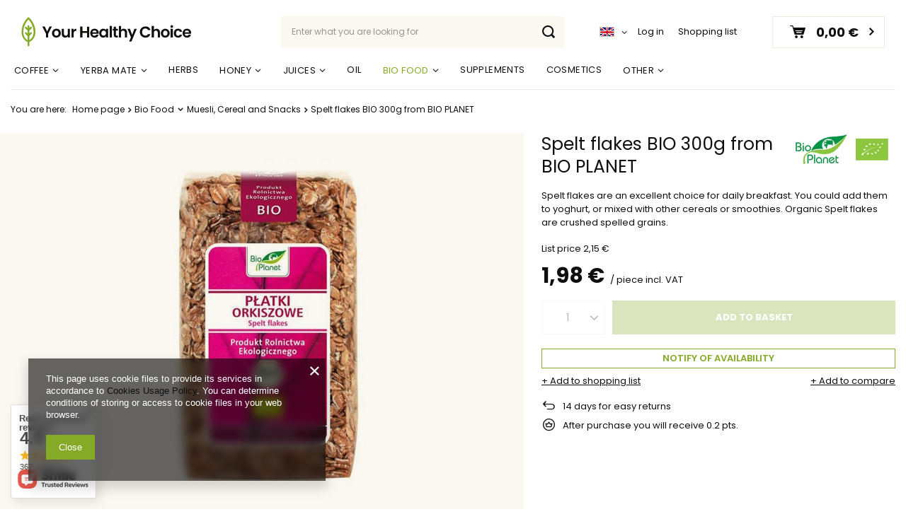

--- FILE ---
content_type: text/html; charset=utf-8
request_url: https://yhc.ie/ajax/projector.php?action=get&product=620&size=uniw&get=sizeavailability,sizedelivery,sizeprices
body_size: 348
content:
{"sizeavailability":{"visible":"y","status_description":"","status_gfx":"\/data\/lang\/eng\/available_graph\/graph_1_5.png","status":"disable","minimum_stock_of_product":"2","delay_time":{"days":"0","hours":"0","minutes":"0","time":"2026-01-31 02:18:37","week_day":"6","week_amount":"0","unknown_delivery_time":"false"}},"sizedelivery":{"undefined":"false","shipping":"0.00","shipping_formatted":"0,00\u00a0\u20ac","limitfree":"0.00","limitfree_formatted":"0,00\u00a0\u20ac"},"sizeprices":{"value":"1.98","price_formatted":"1,98\u00a0\u20ac","price_net":"1.98","price_net_formatted":"1,98\u00a0\u20ac","points_recive":"0.20","vat":"0","worth":"1.98","worth_net":"1.98","worth_formatted":"1,98\u00a0\u20ac","worth_net_formatted":"1,98\u00a0\u20ac","points":"1.98","points_sum":"1.98","srp":"2.15","srp_formatted":"2,15\u00a0\u20ac","srp_diff_gross":"0.17","srp_diff_gross_formatted":"0,17\u00a0\u20ac","srp_diff_percent":"8","srp_net":"2.15","srp_net_formatted":"2,15\u00a0\u20ac","srp_diff_net":"0.17","srp_diff_net_formatted":"0,17\u00a0\u20ac","max_diff_gross":"0.17","max_diff_gross_formatted":"0,17\u00a0\u20ac","max_diff_percent":"8","max_diff_net":"0.17","max_diff_net_formatted":"0,17\u00a0\u20ac","basket_enable":"y","special_offer":"false","rebate_code_active":"n","priceformula_error":"false"}}

--- FILE ---
content_type: text/html; charset=utf-8
request_url: https://yhc.ie/ajax/hotspots.php?action=get-hotspots-html&zones-names=products_associated_zone3&components=products_associated_zone3&zones-types=projector&product=620&products=
body_size: -99
content:
{"products_associated_zone3":""}

--- FILE ---
content_type: image/svg+xml
request_url: https://yhc.ie/data/include/cms/strefa-korzysci/return.svg
body_size: 641
content:
<svg xmlns="http://www.w3.org/2000/svg" width="45" height="45" viewBox="0 0 45 45">
  <g id="Group_18684" data-name="Group 18684" transform="translate(-19.257 -5411)">
    <g id="Ellipse_2" data-name="Ellipse 2" transform="translate(19.257 5411)" fill="none" stroke="#84aa27" stroke-width="1">
      <circle cx="22.5" cy="22.5" r="22.5" stroke="none"/>
      <circle cx="22.5" cy="22.5" r="22" fill="none"/>
    </g>
    <g id="undo-button" transform="translate(-12.368 5422)">
      <g id="undo" transform="translate(44.625)">
        <path id="Path_367" data-name="Path 367" d="M53.889,4.053V0L48.1,5.79l5.79,5.79V6.369a6.948,6.948,0,1,1-6.948,6.948H44.625a9.264,9.264,0,1,0,9.264-9.264Z" transform="translate(-44.625)" fill="#84aa27"/>
      </g>
    </g>
  </g>
</svg>


--- FILE ---
content_type: application/x-javascript
request_url: https://yhc.ie/gfx/eng/projector_navigations.js.gzip?r=1652099038
body_size: 801
content:
jQuery.fn.reverse=[].reverse;const createTabs=t=>{$(".tabs .tabs__item").each((function(){$(this).find($(".active")).removeClass("active"),$(".tabs").after($("#"+$(this).attr("data_href")))})),$(".tabs *").remove(),tabsArray.forEach((t=>{let a=`<div class="tabs__item" id="${t.id}_mobile" data_href="${t.id}">\n      <span>${app_shop.vars.tabs[t.name]?app_shop.vars.tabs[t.name]:$(`#${t.id}`).find($(".headline__name")).text()}</span>\n    </div>`;$(`#${t.id}`).length>0&&$(".tabs").append(a)})),void 0!==t&&t()},createTabsEvents=()=>{let t=!0;$(".tabs .tabs__item").reverse().each((function(){$(".tabs").after($("#"+$(this).attr("data_href")))})),$(".tabs .tabs__item").each((function(){$(this).off(),$(this).on("click",(function(){$(".tabs .tabs__item").each((function(){$(this).removeClass("active"),$("#"+$(this).attr("data_href")).removeClass("active")})),!1===t&&$("html, body").animate({scrollTop:$("#"+$(this).attr("data_href")).offset().top-50},500),$(this).addClass("active"),$("#"+$(this).attr("data_href")).addClass("active"),app_shop.fn.tabsCallback&&app_shop.fn.tabsCallback()}))})),t=!1},createTabsEventsMobile=()=>{let t=!0;$(".tabs .tabs__item").each((function(){$(this).append($("#"+$(this).attr("data_href")))})),$(".tabs .tabs__item").each((function(){$(this).off(),$(this).find("span").first().on("click",(function(){let a=$(this).parent(".tabs__item");$(".tabs .tabs__item").each((function(){a.attr("id")!=$(this).attr("id")&&$(this).hasClass("active")&&($(this).removeClass("active"),$("#"+$(this).attr("data_href")).removeClass("active"))})),!1===t&&$("html, body").animate({scrollTop:$("#"+a.attr("data_href")).offset().top-200},500),$("#"+a.attr("data_href")).toggleClass("active"),a.toggleClass("active"),app_shop.fn.tabsCallback&&app_shop.fn.tabsCallback()}))})),t=!1};app_shop.fn.fixedElement=function(t,a,s){const e=$(t).offset().top,i=$(window)[0],o=$(t),n=o.next();let c=!1;$(window).on("scroll.fixedElement",(function(){c=!0})),setInterval((function(){c&&(c=!1,i.scrollY>e?(!o.hasClass(a)&&(o.addClass(a),$(n).css("padding-top",o.outerHeight(!0))),s&&s(!0,i.scrollY)):(o.hasClass(a)&&(o.removeClass(a),$(n).css("padding-top",0)),s&&s(!1,i.scrollY)))}),30),i.scrollY>e+o.height()&&(!o.hasClass(a)&&o.addClass(a),s&&s(!0))},app_shop.fn.fixedElementOff=function(t,a){const s=$(t),e=s.next();$(window).off("scroll.fixedElement"),s.removeClass(a),$(e).css("padding-top",0),$(".tabs .tabs__item").removeClass("active"),setTimeout((()=>{$(".tabs .tabs__item").removeClass("active")}),30),$(".tabs .tabs__item").each((function(){$("#"+$(this).attr("data_href")).removeClass("active")}))};const activeTabs=(t,a)=>{t&&$(".tabs .tabs__item").each((function(){let t=$("#"+$(this).attr("data_href")).offset().top;a>t-100&&($(".tabs .tabs__item").each((function(){$(this).removeClass("active")})),$(this).addClass("active"))}))};app_shop.run((function(){createTabs(createTabsEvents),app_shop.fn.fixedElement(".tabs","--fixed container",activeTabs),app_shop.fn.hotspotAjaxInit&&!app_shop.fn.hotspotAjaxInit.vars.loaded&&(app_shop.fn.hotspotAjaxInit.getHotspot(),app_shop.fn.hotspotAjaxInit.vars.loaded=!0)}),[3,4],".tabs",!0),app_shop.run((function(){app_shop.fn.fixedElementOff(".tabs","--fixed container",activeTabs),createTabs(createTabsEventsMobile)}),[1,2],".tabs",!0);